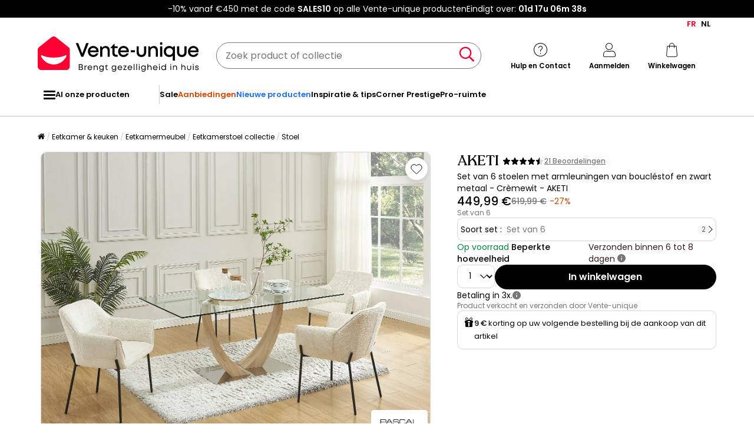

--- FILE ---
content_type: text/html; charset=utf-8
request_url: https://www.google.com/recaptcha/api2/anchor?ar=1&k=6LeKhU4pAAAAADKrUjV2u5pRv2dbHidBEDMej4b2&co=aHR0cHM6Ly9ubC52ZW50ZS11bmlxdWUuYmU6NDQz&hl=en&v=PoyoqOPhxBO7pBk68S4YbpHZ&size=invisible&anchor-ms=20000&execute-ms=30000&cb=c7gxn4xcynqi
body_size: 49716
content:
<!DOCTYPE HTML><html dir="ltr" lang="en"><head><meta http-equiv="Content-Type" content="text/html; charset=UTF-8">
<meta http-equiv="X-UA-Compatible" content="IE=edge">
<title>reCAPTCHA</title>
<style type="text/css">
/* cyrillic-ext */
@font-face {
  font-family: 'Roboto';
  font-style: normal;
  font-weight: 400;
  font-stretch: 100%;
  src: url(//fonts.gstatic.com/s/roboto/v48/KFO7CnqEu92Fr1ME7kSn66aGLdTylUAMa3GUBHMdazTgWw.woff2) format('woff2');
  unicode-range: U+0460-052F, U+1C80-1C8A, U+20B4, U+2DE0-2DFF, U+A640-A69F, U+FE2E-FE2F;
}
/* cyrillic */
@font-face {
  font-family: 'Roboto';
  font-style: normal;
  font-weight: 400;
  font-stretch: 100%;
  src: url(//fonts.gstatic.com/s/roboto/v48/KFO7CnqEu92Fr1ME7kSn66aGLdTylUAMa3iUBHMdazTgWw.woff2) format('woff2');
  unicode-range: U+0301, U+0400-045F, U+0490-0491, U+04B0-04B1, U+2116;
}
/* greek-ext */
@font-face {
  font-family: 'Roboto';
  font-style: normal;
  font-weight: 400;
  font-stretch: 100%;
  src: url(//fonts.gstatic.com/s/roboto/v48/KFO7CnqEu92Fr1ME7kSn66aGLdTylUAMa3CUBHMdazTgWw.woff2) format('woff2');
  unicode-range: U+1F00-1FFF;
}
/* greek */
@font-face {
  font-family: 'Roboto';
  font-style: normal;
  font-weight: 400;
  font-stretch: 100%;
  src: url(//fonts.gstatic.com/s/roboto/v48/KFO7CnqEu92Fr1ME7kSn66aGLdTylUAMa3-UBHMdazTgWw.woff2) format('woff2');
  unicode-range: U+0370-0377, U+037A-037F, U+0384-038A, U+038C, U+038E-03A1, U+03A3-03FF;
}
/* math */
@font-face {
  font-family: 'Roboto';
  font-style: normal;
  font-weight: 400;
  font-stretch: 100%;
  src: url(//fonts.gstatic.com/s/roboto/v48/KFO7CnqEu92Fr1ME7kSn66aGLdTylUAMawCUBHMdazTgWw.woff2) format('woff2');
  unicode-range: U+0302-0303, U+0305, U+0307-0308, U+0310, U+0312, U+0315, U+031A, U+0326-0327, U+032C, U+032F-0330, U+0332-0333, U+0338, U+033A, U+0346, U+034D, U+0391-03A1, U+03A3-03A9, U+03B1-03C9, U+03D1, U+03D5-03D6, U+03F0-03F1, U+03F4-03F5, U+2016-2017, U+2034-2038, U+203C, U+2040, U+2043, U+2047, U+2050, U+2057, U+205F, U+2070-2071, U+2074-208E, U+2090-209C, U+20D0-20DC, U+20E1, U+20E5-20EF, U+2100-2112, U+2114-2115, U+2117-2121, U+2123-214F, U+2190, U+2192, U+2194-21AE, U+21B0-21E5, U+21F1-21F2, U+21F4-2211, U+2213-2214, U+2216-22FF, U+2308-230B, U+2310, U+2319, U+231C-2321, U+2336-237A, U+237C, U+2395, U+239B-23B7, U+23D0, U+23DC-23E1, U+2474-2475, U+25AF, U+25B3, U+25B7, U+25BD, U+25C1, U+25CA, U+25CC, U+25FB, U+266D-266F, U+27C0-27FF, U+2900-2AFF, U+2B0E-2B11, U+2B30-2B4C, U+2BFE, U+3030, U+FF5B, U+FF5D, U+1D400-1D7FF, U+1EE00-1EEFF;
}
/* symbols */
@font-face {
  font-family: 'Roboto';
  font-style: normal;
  font-weight: 400;
  font-stretch: 100%;
  src: url(//fonts.gstatic.com/s/roboto/v48/KFO7CnqEu92Fr1ME7kSn66aGLdTylUAMaxKUBHMdazTgWw.woff2) format('woff2');
  unicode-range: U+0001-000C, U+000E-001F, U+007F-009F, U+20DD-20E0, U+20E2-20E4, U+2150-218F, U+2190, U+2192, U+2194-2199, U+21AF, U+21E6-21F0, U+21F3, U+2218-2219, U+2299, U+22C4-22C6, U+2300-243F, U+2440-244A, U+2460-24FF, U+25A0-27BF, U+2800-28FF, U+2921-2922, U+2981, U+29BF, U+29EB, U+2B00-2BFF, U+4DC0-4DFF, U+FFF9-FFFB, U+10140-1018E, U+10190-1019C, U+101A0, U+101D0-101FD, U+102E0-102FB, U+10E60-10E7E, U+1D2C0-1D2D3, U+1D2E0-1D37F, U+1F000-1F0FF, U+1F100-1F1AD, U+1F1E6-1F1FF, U+1F30D-1F30F, U+1F315, U+1F31C, U+1F31E, U+1F320-1F32C, U+1F336, U+1F378, U+1F37D, U+1F382, U+1F393-1F39F, U+1F3A7-1F3A8, U+1F3AC-1F3AF, U+1F3C2, U+1F3C4-1F3C6, U+1F3CA-1F3CE, U+1F3D4-1F3E0, U+1F3ED, U+1F3F1-1F3F3, U+1F3F5-1F3F7, U+1F408, U+1F415, U+1F41F, U+1F426, U+1F43F, U+1F441-1F442, U+1F444, U+1F446-1F449, U+1F44C-1F44E, U+1F453, U+1F46A, U+1F47D, U+1F4A3, U+1F4B0, U+1F4B3, U+1F4B9, U+1F4BB, U+1F4BF, U+1F4C8-1F4CB, U+1F4D6, U+1F4DA, U+1F4DF, U+1F4E3-1F4E6, U+1F4EA-1F4ED, U+1F4F7, U+1F4F9-1F4FB, U+1F4FD-1F4FE, U+1F503, U+1F507-1F50B, U+1F50D, U+1F512-1F513, U+1F53E-1F54A, U+1F54F-1F5FA, U+1F610, U+1F650-1F67F, U+1F687, U+1F68D, U+1F691, U+1F694, U+1F698, U+1F6AD, U+1F6B2, U+1F6B9-1F6BA, U+1F6BC, U+1F6C6-1F6CF, U+1F6D3-1F6D7, U+1F6E0-1F6EA, U+1F6F0-1F6F3, U+1F6F7-1F6FC, U+1F700-1F7FF, U+1F800-1F80B, U+1F810-1F847, U+1F850-1F859, U+1F860-1F887, U+1F890-1F8AD, U+1F8B0-1F8BB, U+1F8C0-1F8C1, U+1F900-1F90B, U+1F93B, U+1F946, U+1F984, U+1F996, U+1F9E9, U+1FA00-1FA6F, U+1FA70-1FA7C, U+1FA80-1FA89, U+1FA8F-1FAC6, U+1FACE-1FADC, U+1FADF-1FAE9, U+1FAF0-1FAF8, U+1FB00-1FBFF;
}
/* vietnamese */
@font-face {
  font-family: 'Roboto';
  font-style: normal;
  font-weight: 400;
  font-stretch: 100%;
  src: url(//fonts.gstatic.com/s/roboto/v48/KFO7CnqEu92Fr1ME7kSn66aGLdTylUAMa3OUBHMdazTgWw.woff2) format('woff2');
  unicode-range: U+0102-0103, U+0110-0111, U+0128-0129, U+0168-0169, U+01A0-01A1, U+01AF-01B0, U+0300-0301, U+0303-0304, U+0308-0309, U+0323, U+0329, U+1EA0-1EF9, U+20AB;
}
/* latin-ext */
@font-face {
  font-family: 'Roboto';
  font-style: normal;
  font-weight: 400;
  font-stretch: 100%;
  src: url(//fonts.gstatic.com/s/roboto/v48/KFO7CnqEu92Fr1ME7kSn66aGLdTylUAMa3KUBHMdazTgWw.woff2) format('woff2');
  unicode-range: U+0100-02BA, U+02BD-02C5, U+02C7-02CC, U+02CE-02D7, U+02DD-02FF, U+0304, U+0308, U+0329, U+1D00-1DBF, U+1E00-1E9F, U+1EF2-1EFF, U+2020, U+20A0-20AB, U+20AD-20C0, U+2113, U+2C60-2C7F, U+A720-A7FF;
}
/* latin */
@font-face {
  font-family: 'Roboto';
  font-style: normal;
  font-weight: 400;
  font-stretch: 100%;
  src: url(//fonts.gstatic.com/s/roboto/v48/KFO7CnqEu92Fr1ME7kSn66aGLdTylUAMa3yUBHMdazQ.woff2) format('woff2');
  unicode-range: U+0000-00FF, U+0131, U+0152-0153, U+02BB-02BC, U+02C6, U+02DA, U+02DC, U+0304, U+0308, U+0329, U+2000-206F, U+20AC, U+2122, U+2191, U+2193, U+2212, U+2215, U+FEFF, U+FFFD;
}
/* cyrillic-ext */
@font-face {
  font-family: 'Roboto';
  font-style: normal;
  font-weight: 500;
  font-stretch: 100%;
  src: url(//fonts.gstatic.com/s/roboto/v48/KFO7CnqEu92Fr1ME7kSn66aGLdTylUAMa3GUBHMdazTgWw.woff2) format('woff2');
  unicode-range: U+0460-052F, U+1C80-1C8A, U+20B4, U+2DE0-2DFF, U+A640-A69F, U+FE2E-FE2F;
}
/* cyrillic */
@font-face {
  font-family: 'Roboto';
  font-style: normal;
  font-weight: 500;
  font-stretch: 100%;
  src: url(//fonts.gstatic.com/s/roboto/v48/KFO7CnqEu92Fr1ME7kSn66aGLdTylUAMa3iUBHMdazTgWw.woff2) format('woff2');
  unicode-range: U+0301, U+0400-045F, U+0490-0491, U+04B0-04B1, U+2116;
}
/* greek-ext */
@font-face {
  font-family: 'Roboto';
  font-style: normal;
  font-weight: 500;
  font-stretch: 100%;
  src: url(//fonts.gstatic.com/s/roboto/v48/KFO7CnqEu92Fr1ME7kSn66aGLdTylUAMa3CUBHMdazTgWw.woff2) format('woff2');
  unicode-range: U+1F00-1FFF;
}
/* greek */
@font-face {
  font-family: 'Roboto';
  font-style: normal;
  font-weight: 500;
  font-stretch: 100%;
  src: url(//fonts.gstatic.com/s/roboto/v48/KFO7CnqEu92Fr1ME7kSn66aGLdTylUAMa3-UBHMdazTgWw.woff2) format('woff2');
  unicode-range: U+0370-0377, U+037A-037F, U+0384-038A, U+038C, U+038E-03A1, U+03A3-03FF;
}
/* math */
@font-face {
  font-family: 'Roboto';
  font-style: normal;
  font-weight: 500;
  font-stretch: 100%;
  src: url(//fonts.gstatic.com/s/roboto/v48/KFO7CnqEu92Fr1ME7kSn66aGLdTylUAMawCUBHMdazTgWw.woff2) format('woff2');
  unicode-range: U+0302-0303, U+0305, U+0307-0308, U+0310, U+0312, U+0315, U+031A, U+0326-0327, U+032C, U+032F-0330, U+0332-0333, U+0338, U+033A, U+0346, U+034D, U+0391-03A1, U+03A3-03A9, U+03B1-03C9, U+03D1, U+03D5-03D6, U+03F0-03F1, U+03F4-03F5, U+2016-2017, U+2034-2038, U+203C, U+2040, U+2043, U+2047, U+2050, U+2057, U+205F, U+2070-2071, U+2074-208E, U+2090-209C, U+20D0-20DC, U+20E1, U+20E5-20EF, U+2100-2112, U+2114-2115, U+2117-2121, U+2123-214F, U+2190, U+2192, U+2194-21AE, U+21B0-21E5, U+21F1-21F2, U+21F4-2211, U+2213-2214, U+2216-22FF, U+2308-230B, U+2310, U+2319, U+231C-2321, U+2336-237A, U+237C, U+2395, U+239B-23B7, U+23D0, U+23DC-23E1, U+2474-2475, U+25AF, U+25B3, U+25B7, U+25BD, U+25C1, U+25CA, U+25CC, U+25FB, U+266D-266F, U+27C0-27FF, U+2900-2AFF, U+2B0E-2B11, U+2B30-2B4C, U+2BFE, U+3030, U+FF5B, U+FF5D, U+1D400-1D7FF, U+1EE00-1EEFF;
}
/* symbols */
@font-face {
  font-family: 'Roboto';
  font-style: normal;
  font-weight: 500;
  font-stretch: 100%;
  src: url(//fonts.gstatic.com/s/roboto/v48/KFO7CnqEu92Fr1ME7kSn66aGLdTylUAMaxKUBHMdazTgWw.woff2) format('woff2');
  unicode-range: U+0001-000C, U+000E-001F, U+007F-009F, U+20DD-20E0, U+20E2-20E4, U+2150-218F, U+2190, U+2192, U+2194-2199, U+21AF, U+21E6-21F0, U+21F3, U+2218-2219, U+2299, U+22C4-22C6, U+2300-243F, U+2440-244A, U+2460-24FF, U+25A0-27BF, U+2800-28FF, U+2921-2922, U+2981, U+29BF, U+29EB, U+2B00-2BFF, U+4DC0-4DFF, U+FFF9-FFFB, U+10140-1018E, U+10190-1019C, U+101A0, U+101D0-101FD, U+102E0-102FB, U+10E60-10E7E, U+1D2C0-1D2D3, U+1D2E0-1D37F, U+1F000-1F0FF, U+1F100-1F1AD, U+1F1E6-1F1FF, U+1F30D-1F30F, U+1F315, U+1F31C, U+1F31E, U+1F320-1F32C, U+1F336, U+1F378, U+1F37D, U+1F382, U+1F393-1F39F, U+1F3A7-1F3A8, U+1F3AC-1F3AF, U+1F3C2, U+1F3C4-1F3C6, U+1F3CA-1F3CE, U+1F3D4-1F3E0, U+1F3ED, U+1F3F1-1F3F3, U+1F3F5-1F3F7, U+1F408, U+1F415, U+1F41F, U+1F426, U+1F43F, U+1F441-1F442, U+1F444, U+1F446-1F449, U+1F44C-1F44E, U+1F453, U+1F46A, U+1F47D, U+1F4A3, U+1F4B0, U+1F4B3, U+1F4B9, U+1F4BB, U+1F4BF, U+1F4C8-1F4CB, U+1F4D6, U+1F4DA, U+1F4DF, U+1F4E3-1F4E6, U+1F4EA-1F4ED, U+1F4F7, U+1F4F9-1F4FB, U+1F4FD-1F4FE, U+1F503, U+1F507-1F50B, U+1F50D, U+1F512-1F513, U+1F53E-1F54A, U+1F54F-1F5FA, U+1F610, U+1F650-1F67F, U+1F687, U+1F68D, U+1F691, U+1F694, U+1F698, U+1F6AD, U+1F6B2, U+1F6B9-1F6BA, U+1F6BC, U+1F6C6-1F6CF, U+1F6D3-1F6D7, U+1F6E0-1F6EA, U+1F6F0-1F6F3, U+1F6F7-1F6FC, U+1F700-1F7FF, U+1F800-1F80B, U+1F810-1F847, U+1F850-1F859, U+1F860-1F887, U+1F890-1F8AD, U+1F8B0-1F8BB, U+1F8C0-1F8C1, U+1F900-1F90B, U+1F93B, U+1F946, U+1F984, U+1F996, U+1F9E9, U+1FA00-1FA6F, U+1FA70-1FA7C, U+1FA80-1FA89, U+1FA8F-1FAC6, U+1FACE-1FADC, U+1FADF-1FAE9, U+1FAF0-1FAF8, U+1FB00-1FBFF;
}
/* vietnamese */
@font-face {
  font-family: 'Roboto';
  font-style: normal;
  font-weight: 500;
  font-stretch: 100%;
  src: url(//fonts.gstatic.com/s/roboto/v48/KFO7CnqEu92Fr1ME7kSn66aGLdTylUAMa3OUBHMdazTgWw.woff2) format('woff2');
  unicode-range: U+0102-0103, U+0110-0111, U+0128-0129, U+0168-0169, U+01A0-01A1, U+01AF-01B0, U+0300-0301, U+0303-0304, U+0308-0309, U+0323, U+0329, U+1EA0-1EF9, U+20AB;
}
/* latin-ext */
@font-face {
  font-family: 'Roboto';
  font-style: normal;
  font-weight: 500;
  font-stretch: 100%;
  src: url(//fonts.gstatic.com/s/roboto/v48/KFO7CnqEu92Fr1ME7kSn66aGLdTylUAMa3KUBHMdazTgWw.woff2) format('woff2');
  unicode-range: U+0100-02BA, U+02BD-02C5, U+02C7-02CC, U+02CE-02D7, U+02DD-02FF, U+0304, U+0308, U+0329, U+1D00-1DBF, U+1E00-1E9F, U+1EF2-1EFF, U+2020, U+20A0-20AB, U+20AD-20C0, U+2113, U+2C60-2C7F, U+A720-A7FF;
}
/* latin */
@font-face {
  font-family: 'Roboto';
  font-style: normal;
  font-weight: 500;
  font-stretch: 100%;
  src: url(//fonts.gstatic.com/s/roboto/v48/KFO7CnqEu92Fr1ME7kSn66aGLdTylUAMa3yUBHMdazQ.woff2) format('woff2');
  unicode-range: U+0000-00FF, U+0131, U+0152-0153, U+02BB-02BC, U+02C6, U+02DA, U+02DC, U+0304, U+0308, U+0329, U+2000-206F, U+20AC, U+2122, U+2191, U+2193, U+2212, U+2215, U+FEFF, U+FFFD;
}
/* cyrillic-ext */
@font-face {
  font-family: 'Roboto';
  font-style: normal;
  font-weight: 900;
  font-stretch: 100%;
  src: url(//fonts.gstatic.com/s/roboto/v48/KFO7CnqEu92Fr1ME7kSn66aGLdTylUAMa3GUBHMdazTgWw.woff2) format('woff2');
  unicode-range: U+0460-052F, U+1C80-1C8A, U+20B4, U+2DE0-2DFF, U+A640-A69F, U+FE2E-FE2F;
}
/* cyrillic */
@font-face {
  font-family: 'Roboto';
  font-style: normal;
  font-weight: 900;
  font-stretch: 100%;
  src: url(//fonts.gstatic.com/s/roboto/v48/KFO7CnqEu92Fr1ME7kSn66aGLdTylUAMa3iUBHMdazTgWw.woff2) format('woff2');
  unicode-range: U+0301, U+0400-045F, U+0490-0491, U+04B0-04B1, U+2116;
}
/* greek-ext */
@font-face {
  font-family: 'Roboto';
  font-style: normal;
  font-weight: 900;
  font-stretch: 100%;
  src: url(//fonts.gstatic.com/s/roboto/v48/KFO7CnqEu92Fr1ME7kSn66aGLdTylUAMa3CUBHMdazTgWw.woff2) format('woff2');
  unicode-range: U+1F00-1FFF;
}
/* greek */
@font-face {
  font-family: 'Roboto';
  font-style: normal;
  font-weight: 900;
  font-stretch: 100%;
  src: url(//fonts.gstatic.com/s/roboto/v48/KFO7CnqEu92Fr1ME7kSn66aGLdTylUAMa3-UBHMdazTgWw.woff2) format('woff2');
  unicode-range: U+0370-0377, U+037A-037F, U+0384-038A, U+038C, U+038E-03A1, U+03A3-03FF;
}
/* math */
@font-face {
  font-family: 'Roboto';
  font-style: normal;
  font-weight: 900;
  font-stretch: 100%;
  src: url(//fonts.gstatic.com/s/roboto/v48/KFO7CnqEu92Fr1ME7kSn66aGLdTylUAMawCUBHMdazTgWw.woff2) format('woff2');
  unicode-range: U+0302-0303, U+0305, U+0307-0308, U+0310, U+0312, U+0315, U+031A, U+0326-0327, U+032C, U+032F-0330, U+0332-0333, U+0338, U+033A, U+0346, U+034D, U+0391-03A1, U+03A3-03A9, U+03B1-03C9, U+03D1, U+03D5-03D6, U+03F0-03F1, U+03F4-03F5, U+2016-2017, U+2034-2038, U+203C, U+2040, U+2043, U+2047, U+2050, U+2057, U+205F, U+2070-2071, U+2074-208E, U+2090-209C, U+20D0-20DC, U+20E1, U+20E5-20EF, U+2100-2112, U+2114-2115, U+2117-2121, U+2123-214F, U+2190, U+2192, U+2194-21AE, U+21B0-21E5, U+21F1-21F2, U+21F4-2211, U+2213-2214, U+2216-22FF, U+2308-230B, U+2310, U+2319, U+231C-2321, U+2336-237A, U+237C, U+2395, U+239B-23B7, U+23D0, U+23DC-23E1, U+2474-2475, U+25AF, U+25B3, U+25B7, U+25BD, U+25C1, U+25CA, U+25CC, U+25FB, U+266D-266F, U+27C0-27FF, U+2900-2AFF, U+2B0E-2B11, U+2B30-2B4C, U+2BFE, U+3030, U+FF5B, U+FF5D, U+1D400-1D7FF, U+1EE00-1EEFF;
}
/* symbols */
@font-face {
  font-family: 'Roboto';
  font-style: normal;
  font-weight: 900;
  font-stretch: 100%;
  src: url(//fonts.gstatic.com/s/roboto/v48/KFO7CnqEu92Fr1ME7kSn66aGLdTylUAMaxKUBHMdazTgWw.woff2) format('woff2');
  unicode-range: U+0001-000C, U+000E-001F, U+007F-009F, U+20DD-20E0, U+20E2-20E4, U+2150-218F, U+2190, U+2192, U+2194-2199, U+21AF, U+21E6-21F0, U+21F3, U+2218-2219, U+2299, U+22C4-22C6, U+2300-243F, U+2440-244A, U+2460-24FF, U+25A0-27BF, U+2800-28FF, U+2921-2922, U+2981, U+29BF, U+29EB, U+2B00-2BFF, U+4DC0-4DFF, U+FFF9-FFFB, U+10140-1018E, U+10190-1019C, U+101A0, U+101D0-101FD, U+102E0-102FB, U+10E60-10E7E, U+1D2C0-1D2D3, U+1D2E0-1D37F, U+1F000-1F0FF, U+1F100-1F1AD, U+1F1E6-1F1FF, U+1F30D-1F30F, U+1F315, U+1F31C, U+1F31E, U+1F320-1F32C, U+1F336, U+1F378, U+1F37D, U+1F382, U+1F393-1F39F, U+1F3A7-1F3A8, U+1F3AC-1F3AF, U+1F3C2, U+1F3C4-1F3C6, U+1F3CA-1F3CE, U+1F3D4-1F3E0, U+1F3ED, U+1F3F1-1F3F3, U+1F3F5-1F3F7, U+1F408, U+1F415, U+1F41F, U+1F426, U+1F43F, U+1F441-1F442, U+1F444, U+1F446-1F449, U+1F44C-1F44E, U+1F453, U+1F46A, U+1F47D, U+1F4A3, U+1F4B0, U+1F4B3, U+1F4B9, U+1F4BB, U+1F4BF, U+1F4C8-1F4CB, U+1F4D6, U+1F4DA, U+1F4DF, U+1F4E3-1F4E6, U+1F4EA-1F4ED, U+1F4F7, U+1F4F9-1F4FB, U+1F4FD-1F4FE, U+1F503, U+1F507-1F50B, U+1F50D, U+1F512-1F513, U+1F53E-1F54A, U+1F54F-1F5FA, U+1F610, U+1F650-1F67F, U+1F687, U+1F68D, U+1F691, U+1F694, U+1F698, U+1F6AD, U+1F6B2, U+1F6B9-1F6BA, U+1F6BC, U+1F6C6-1F6CF, U+1F6D3-1F6D7, U+1F6E0-1F6EA, U+1F6F0-1F6F3, U+1F6F7-1F6FC, U+1F700-1F7FF, U+1F800-1F80B, U+1F810-1F847, U+1F850-1F859, U+1F860-1F887, U+1F890-1F8AD, U+1F8B0-1F8BB, U+1F8C0-1F8C1, U+1F900-1F90B, U+1F93B, U+1F946, U+1F984, U+1F996, U+1F9E9, U+1FA00-1FA6F, U+1FA70-1FA7C, U+1FA80-1FA89, U+1FA8F-1FAC6, U+1FACE-1FADC, U+1FADF-1FAE9, U+1FAF0-1FAF8, U+1FB00-1FBFF;
}
/* vietnamese */
@font-face {
  font-family: 'Roboto';
  font-style: normal;
  font-weight: 900;
  font-stretch: 100%;
  src: url(//fonts.gstatic.com/s/roboto/v48/KFO7CnqEu92Fr1ME7kSn66aGLdTylUAMa3OUBHMdazTgWw.woff2) format('woff2');
  unicode-range: U+0102-0103, U+0110-0111, U+0128-0129, U+0168-0169, U+01A0-01A1, U+01AF-01B0, U+0300-0301, U+0303-0304, U+0308-0309, U+0323, U+0329, U+1EA0-1EF9, U+20AB;
}
/* latin-ext */
@font-face {
  font-family: 'Roboto';
  font-style: normal;
  font-weight: 900;
  font-stretch: 100%;
  src: url(//fonts.gstatic.com/s/roboto/v48/KFO7CnqEu92Fr1ME7kSn66aGLdTylUAMa3KUBHMdazTgWw.woff2) format('woff2');
  unicode-range: U+0100-02BA, U+02BD-02C5, U+02C7-02CC, U+02CE-02D7, U+02DD-02FF, U+0304, U+0308, U+0329, U+1D00-1DBF, U+1E00-1E9F, U+1EF2-1EFF, U+2020, U+20A0-20AB, U+20AD-20C0, U+2113, U+2C60-2C7F, U+A720-A7FF;
}
/* latin */
@font-face {
  font-family: 'Roboto';
  font-style: normal;
  font-weight: 900;
  font-stretch: 100%;
  src: url(//fonts.gstatic.com/s/roboto/v48/KFO7CnqEu92Fr1ME7kSn66aGLdTylUAMa3yUBHMdazQ.woff2) format('woff2');
  unicode-range: U+0000-00FF, U+0131, U+0152-0153, U+02BB-02BC, U+02C6, U+02DA, U+02DC, U+0304, U+0308, U+0329, U+2000-206F, U+20AC, U+2122, U+2191, U+2193, U+2212, U+2215, U+FEFF, U+FFFD;
}

</style>
<link rel="stylesheet" type="text/css" href="https://www.gstatic.com/recaptcha/releases/PoyoqOPhxBO7pBk68S4YbpHZ/styles__ltr.css">
<script nonce="bG1YppffYZHF0dKoQYRIZQ" type="text/javascript">window['__recaptcha_api'] = 'https://www.google.com/recaptcha/api2/';</script>
<script type="text/javascript" src="https://www.gstatic.com/recaptcha/releases/PoyoqOPhxBO7pBk68S4YbpHZ/recaptcha__en.js" nonce="bG1YppffYZHF0dKoQYRIZQ">
      
    </script></head>
<body><div id="rc-anchor-alert" class="rc-anchor-alert"></div>
<input type="hidden" id="recaptcha-token" value="[base64]">
<script type="text/javascript" nonce="bG1YppffYZHF0dKoQYRIZQ">
      recaptcha.anchor.Main.init("[\x22ainput\x22,[\x22bgdata\x22,\x22\x22,\[base64]/[base64]/UltIKytdPWE6KGE8MjA0OD9SW0grK109YT4+NnwxOTI6KChhJjY0NTEyKT09NTUyOTYmJnErMTxoLmxlbmd0aCYmKGguY2hhckNvZGVBdChxKzEpJjY0NTEyKT09NTYzMjA/[base64]/MjU1OlI/[base64]/[base64]/[base64]/[base64]/[base64]/[base64]/[base64]/[base64]/[base64]/[base64]\x22,\[base64]\\u003d\x22,\[base64]/DnxnDmcKLwoAawoFuwqbCn0QYRGvCocKVwo7DpsKww4XClTo8FkYew4Uaw5bCo018HWPCoUHDl8OCw4rDmCDCgMOmMXDCjMKtZhXDl8O3w4EHZsOfw4PCnFPDscOdMsKQdMO1wpvDkUfCqMKmXsOdw4jDrBdfw4Z/bMOUwrHDn1ovwpcSwrjCjk7DhDwEw6bConfDkT0cDsKgMQPCuXt1O8KZH0sSGMKOLcKkVgfChwXDl8OTdlJGw7lRwpUHF8KBw6nCtMKNbG/[base64]/CvVDCn3bCsMOqFwfCqMK0e0/Du8OFPsKTR8KiIMOkwpLDph/DuMOiwq0UDMKuRMOPB0orUsO4w5HClsKuw6AXwrvDtyfClsO8BDfDkcKaU0NswoPDh8KYwqoRwprCgj7CicO6w79IwqTCs8K8P8KUw6shdmMxFX3DpMKRBcKCwpfCrmjDjcK6wqHCo8K3wr7DmzUqED7CjAbCtnMYCjp7wrIjaMKnCVlnw7fCuBnDk3/[base64]/Dj8KCw5gMKsO1w6d8wqXDksOtHMKCwqcpW1TCoznCmsOLwqTDjQsLwp5HWcOQwovCmsKMesO9wpJOw4zCmGkfLRonOFoeEHvDpcOzwpxRaFjDicORbw7Cv1ZkwoTDqsKlwrDDrcKcSCBMJl5Wb3oYRn3DjMO5eSkpwoXDuzvCqsOaK1V/w68jwqlwwqDCqcKrw7d6agVTN8OaOR0Aw6UzS8KZDDLCnsOSw7FUwpPDrMOpRcKUwpLDsk3CmiVVwqPDksOrw6nDlg/DjsOjwpfCicOMCcOnZsKGSsKAwqHDmcOhL8K/w4HDlMO7wrwcaCDCu2bDtElFw49qAcOLwpB1FsOew6YfWMKvLsK3wpouw5xKYhXCmsOpTB/DjQPClwLCl8K7IcOywog4wpnDjClMEj8Mw4Bdwq48M8KBVnHDgSJ8ZW/DusKdwpVjQMKnY8Kyw5pFQcOMw4VeIy02wrTDr8KuAkXDlsOswo3DqsKnUTNNw6B9IitENTHDihk8c3ViwoDDuRMFeGh4WMObwrzDrMOZwq3Cu0xiIBbCuMKkdcKzM8O/[base64]/Di8OJGzgQeRIjw7gTUsKdw6TDvDgVw5XCjQkiYRPDkMObw6rCisOMwqo7wofDuwRzwqvCs8OEO8KBwo4/wo/DqBXDi8OwODtfEMKjwos2Y0knw6IpF2YEGMOIF8OLw7TDucOTJjkRHWoSCsKew6dAwoZZGB7CuTUHw5bDmn8Mw4k5w6DCtFMyQVfCvsOcw5x4OcOewojDs13DrsOBwpnDicORYcOyw4DCgkwWwrxsYcKfw4/[base64]/DkcKHdGd/[base64]/[base64]/w7nDgAjDsmwsVShXBU5zworDqUfDny7DmMOFDkHDqD/[base64]/CkxPCiUDCkBbDmMOGw50yw7VTw6dpMhnCtlXDqjfDpcOQQiQcbcOJX34ZQ0LDvjg/EyvCkFtBHMKvwqISGwoqTSzDt8OCN2BHworDpyLDscKvw5EzCmbDj8ORGynDtSAeS8KaSDARw4DDiUvDu8Kzw4tMw5kTJcO/YHDCrMOtwrhsQEbDosKIclbDt8KSW8OiwoPCjg14wojCml5Nw4IxCMOhHWDCnwrDlVHCtcKAFsO2wqkqf8KcOsKDIsO1J8KkbmnCpDd1BsK7RMKEdxckwq7CuMOwwp0vKcOibFDDi8OKw7nCgXcfUcKnwoZqwo1/w6zClEMwMsKuwotIP8Ohw7sNf1BXw6zDmsKdDcKSwoPDjMKSKMKPGQjDhMOZwpMSw4DDvcK+wqjDksK7RMO9Fwg6w4AxSMKAbMO1ZQRCwrcWNR/[base64]/DlQAlw5LCg8OJMg8BGcK5wqbCtXswwol/XMOpwpwrTW3CvlvDgsOMbsKEdBMqCMKyw712woDChltPIG5GJSBKw7fCumsUwoERwrpvP0jDksKEwofCjBoJOcKAAcK9wrVrNVRowos/[base64]/[base64]/DhDbCrVDDiMKJbX3DjUDDp3lgwpPCnsKww6IqwprCjsKJCcKTwojCucKjwrtYWsKsw4nDhzXDlGTDlSPDhD/DjcOuW8K/wqjDhMONwo3Dr8Obw6XDhWPCqcOGCcOFdATCvcOQKcKcw6QvLWxWAcORTcKETVElXVzCn8KAwq/[base64]/fixoay3DhcKgPQ3CtsKSw5jCm0Btw5HCiEvDg8K/w6vCq2bCqGoGOAA5wpHDrkDCuDlFV8OQwp99Gj/DkEwLT8KOw6rDk0l5wpLClsOXZxvCkW3DgcKkZsOcTWXDisOrDRI7V3ZZcm0Aw5PCrw/CmjZdw7HDsBHCgV0iBMKcwr/Dg0nDt1I2w5jDpMOzFwnCnMOYc8OHI1FkXDXDuFFBwqIGw6fDnSjDmRMCwpnDnMKiMsKAHsKlw5nDpMK9w7taHMOUJsKXLy/Cpl3Dn10yUw7ChsOewq4AWl1nw6TDgksTcw7Cl0UdGMKTfnhbwpnCp3LCo0cNw7p4wpVyOjHDmsKzGVZbFWUBw4/DvxgswqHDksOjAj/[base64]/AsKOICfClMO/w7DDujnDnkEHe2dCHcKnSsOkwpHCvCgcSHrCtsOpMcOzQlxJLAV/w5vDjEwrP3sCw4zDh8Omw59ZwoDDk2M6QVpSw6jDnTdFwqbDiMOvwo8jw6cLc2fCisO3WsOuw4soKMKKw6VndTPDjsOEYsKnYcOHZTHCt3fCmgjDgUjCo8K4JsOtK8OTIEzDunrDhA3DicOMwr/DssKbw5g8dcOhw5ZlNQfDsnXCgn3DnErCtVYsa0DCksOKw5/[base64]/w5gWWGojwpopwojCnV7CtU7DhWUvQ8KVQsOQw5wDX8K5w5h+FhXDozEywqzDkynDnmNLRBDDo8OkEcOxGMOEw5oYw7w1Z8OABDhbwpzDu8Ogw6PCs8OaDGk4MMOeYMKJw63DlsOOOcKPPsKPwoJlBcOWd8OOQsOSY8OXSMOnw5vCtjpjw6JPf8KDLFIoIMOYw5/DhyLDqzZZw4/Dkl3ChMKLw4vDrjDCkMONw4bDjMKGe8KZN3LCocOED8KYGwBhVGhtYArDjmpHw4vDolLCuVbCtsOXJcORKkQcIUzDgcKsw658J2LCt8KmwrXDrMO7wpkpIsKRw4BTVcKBbcOEfcO1w6PDvcKMBlzCixZfPVcTwpkOZ8OnASZ5RMOiwonCgcOywqd/HsO8w7LDl28JwprDv8K/w47DvcKow7NWw4HCi3zDgTjCl8K6wojCtsOBwr3CjcOHw5bCtsOFRGAsIcKOw5VOwqokSG/DlnzCpsKCwpzDhsOVbcOGwpPCmcKFHkI0ETYZS8KYa8O8woXDmGrCi0Ivwp/CmsKHwoDDiizDoFfDixvCrHHDuGYPwqEZwqUQw4l2wpzDgAZPw6N4w67CjsONBsK5w5EAUMKuw7HDmHjCjUVmUF55ecOEeW/Dm8K/[base64]/CjsK4NkzCuHYVdsOuKMK7w74GaV/DlAgOwo3ChjNUwrPDpT43UcK3YMOyPl7DqsO+wqbDhX/Dn3suWMO6w43Do8ObNRrCssOPGcOnw6YFQ3zDhmQPw7/Di3IAw4hiw7YFwofCrsOjw7vCvA86wobDsisUO8OPIwxnfsO+Hk16woAaw4wVLzPDtnTCiMOgw4Row7bDisOjw7tZw655w7lgwqHDs8O4ZsO/[base64]/w4jDkB1jOC8ew77ClMKdMHFzworDpkIvwpwbw7rCkiXCmgnCihbCmsOxFcK0wqB/woAPwqs9ZcOMw7bCn20bMcOWNDjCkHrDqsO7LAbDvAVOR25+X8KEDExYwpUEwqDCtXJdw7/CosKtw7jDlHQ7BMK4w4/DnMObw6oEwoM/[base64]/Cn8OHJxzCncOCw4QNKz4Aw6omSCtVwodLccOcw5fDscKjYlIfFgTCgMKuwp7DjnLCncKZU8KjAj3Dr8KsK1HCtUxqFikqZ8OVwrHDjcKNwpzDoxcyK8KxKHrCpDIIw5Bbw6bCt8KMFBUvNcKZYMOSXQjDpD/DgcO7PSgtWAIuwoLDnh/DrHTClEvDo8KmZcO+KcKCwr/DvMOGNDw1worCt8OISjozw43DqMOWwrvDjcOiXcKXRXdsw4Uuw7QjwofCgsOPw58AB2/CocK9w6J4VXAcwrcdAcKJTjPCglh/UVVUw65kacOLRsKdw4oMw4ZTKsKRXmpHw7Z8w4rDuMOtXnddw5bCnMK3wobCqcONN3vCrXgsw5rDkUQIY8OSTg4/UVXDhg7CoTNcw74aEWNrwr5TS8OUXSZAw4TDmnfDiMKxwp94woHDvcOewrLCgmU/NsKYwr7CiMK/bcKeLxvCgTTDg2nCvsOkc8K1w6sxwp7DgD9NwpxFwqTCmWY4w7jDpWXCrcOKwq/DoMOsHsKfaj1Aw5fCu2c6CMK9w4ovwrxGwp9mDwh0ccKDw7ZLHAxjw457w5XDh3Fvc8OpZiBUGHLCvXHDiRF6woFQw6bDt8OMIcKqfFUPccO8BsKyw6UFwpV/Dz7Dqyd+J8KQQGbCnGHDjMOBwo0fc8KbdMOew5lowpVjw6vDoi9Sw5Ynwo9OQcOkD3kKw5HCncK5NRHDh8Obw7Zqwrp6w5gHbXPDl2vCs2vDrlgCaQImfsOiCsOPw6wUCEbDicK9w5DDt8K/KXnDj3PCp8KwCcKABhXDmsK6wpgpwrohw7DCizcBwq/CkE7CtsK8wrQxKjdGwqk2w6PDl8OtYBbDqy7CqcKtV8KfWnMEw7TDuBHChXEKXMOXwr1IWMOjJ2IiwrpPdsOoZMOoJsO/LhE8wpJ2w7bDvcOWwrXCmMOowo9GwofDn8KJQsOXOcOKK3rCpGjDj2DCpCgowpHCi8Oyw5MAw7LCg8KkMsOQwoRbw6nCs8Kgw5jDsMKKwpTDpH/CjAzDsXpYCMK5E8OEWCB9wqhUwqlPwqHCvsOaJibDmkd5MsKhGxzDlTBfH8OawqnCgcO6woLCsMO/DQfDicKPw4Egw6jDvUHDphspwqfDi20/wrnDnMOeWsKWw4nDlsKSFWkxwpHCiEgJNsObwpspTMOCw7FPcFlKDsODe8KJTEzDmgtkwoRRw6LDosKWwq5dTMO5w4bCi8KYwrzDn3bDsXBEwq7CvsKRwrXDvcOeQsKZwoImAnZXKcOcw6LCnx8GIB3CqMO7RVV6wq/DqRtDwqRabMK0P8KPOcODThIBMsOKw4DChWYww5QpNsKBwpwdeF7CjMOjwqPCr8OGP8OhX3rDugJ0wpUBw4pFGRHCgsKjGMOdw5wofcK3TEPCscOkwp3CjwwEw495R8Knw65HacKpbmpcwr4DwpzCk8KEw4xLwqgLw6EIV0/[base64]/DqGfDngkuwqgIBj/[base64]/wrtxTcKcP8K7AXsEbhI5wrzCr1kkwrvCv2bDqEnDo8KXDkTDhE0FG8OLw4ktw6MaXsKiChQ2FcO9MsKJw4d3w7kgJVtXUsKmw4fCkcOZfMKRAi3DucKfLcKzw47DjcOXw4NLw6/[base64]/[base64]/[base64]/Ckzx6Z3vClMKvM8OeGnPDunvDhT8Aw53CsmZNeMK1wrdsDzLDtcOQwqvDmMOKw4jChMOIUcKaPMKeTcOrRMKXwrFEQsKHWRYuwpLDsHXDtMKXasKRw5gcY8Ona8O/w6tWw50rwoXDh8K3aiTDuDDCn0NVwozCtQjCgMOBW8Kbwpc7c8KePwRfw44MVsOKJi44eBpNwpXCicO9w5fDs3ZxQMK+wpsQNE7DtUMVXsOMYMOWw4hrwpN5w4JhwpTDjMKTLMOXX8Kswo7DpkzDhXs6wo7CocKpA8OKccO6W8K5Z8OhAsKlacO/CxRFd8OHJDhlCwA+wq59LcO+w5fCvsO7wpvCn0rDkWjDvsO2fMKnYndawr84FDkuJMKSwrktOMOmw5vClcOIKn8Pa8KSwq3Cm20sw5jCmgvDpB8Ow6Q0HgMIwp7Dly9OI0DCrwl+w7TCuCvCi0g7w7NuS8Ohw4nDvkLCl8Kxw5IUwpDCskYNwqx/X8OBUsKiasKhBVjDogRsCX8eMcO0Amwaw57CkE3DtMK2w5/DscKzVBkhw79ww6N+Rl9Ww7TDhA/ChMKRHmjCoy3Cj03Cu8KNPVJ9HUccwpbCh8OqOsKhwrzCj8KDK8KwXMOKXBfCnMOjPh/[base64]/RsKyRcKgXMOJwpjDsm1owrpkw7jCmjw5SMKfN8KIfDDDpFoXCMK6wqrDgMOXAy0GflDCq0DCg0DCrEwBGMO+bsOAXzLCiHnDmiDDiCLDicOrasOHwo3CvMO9wo5xMCfCjsKCDsOpwr/CssKwNsKnRChTOFXDscOyF8O6Ck8Pw5N8w7XDmwk0w4rClsKRwrInwpgTVH0sEyZOw5RJwqHDsnAbQ8Ouw6/[base64]/CiBQlKCc1w4LDhWTCiTV/[base64]/WSdwYzHDu0LCgivCvcObwrvCmsKcPsKeBl9gwoLDhygKQMKkw4zCqmF3MAHCv1NCwqt7IMKNKArDqcO4VMK3RhFaVVArEsOmVCvCl8OawrQSP11lwpjDvx8ZwqPDpsKJExkMajRow6FUwp7CicOvw4HCqjbDlcONVcO/wqvCsH7Do3TDhFhjfcO1S3LDtsKwbcOewqVbwqXCtj7ClcKmwoRHw59/wrzCr2NnV8KeE2hgwppXw58AwovCnSITPMKyw4xPwp/DmcOAwp/CuTMlE1fDi8KQwo0Aw7LCiglJUsOlRsKpw5lcw7pCJVfDvMO/wrLCvDhvw5LDgXJsw43CkH0MwrXCmlwTwp5tcBDCqFnCgcK1wp/Cm8KWwpZSw57Cm8Khf0LCv8KrXsK/wrJZwo0hw6XCswcTwpgmwrPDqmpiw4HDosO7woYdXAjDmlUjw6jCtGXDvXTCrMORNMKCcMKbwoHDoMK5wojCk8KfFMKVwpDDrsKdw4JBw4FzRiklSlYUWcOzWz/[base64]/DmMKywpZswpcSw5Idwq7DgMKlMik8w4Frw7jCh03DqMO9MsOHIsO6wpjDhcKkcXAKwpBVbi0tDsKnwoPCpQTDtcK/wqo8dcKvFlkbw5rDvFLDhm3CqkLCo8O+wp8/[base64]/CijFxw6XDpmx+eFkqZMKqw51PHcOaJ8OVNcO6H8OaF0oHwos5AQvDhMK6wovDg0DDqnAYw6ICOMOTPsOJwqLDpmEYVcOWw6/DrzROw4DDlMOzwqREwpbDlsKXLmrCn8OlHSB/[base64]/[base64]/ClG8dCMOAw5ByC8OJMktmUEoaw5o8wq5dw6zDksKrBcKFw6rCmcO2HRs1FQnDlcOxwpB1w5JmwpbChxzDncK1wptywqDCvz7CgcOJFxIHCX3DmcK2QSUKw5fDvQzCg8Kcw6FkLgIFwq8jLcO/b8Oaw5YiwrQRGMKhw6DCnsOJKMKwwr02JCTDrityGMKBcj7CtmM9wpnCiHlUw41TJ8KyXUbCoyLDlsOuSk3CqloMw4ZSccKYB8Kgfk4tR1LCvU3CmcKXT1rCvUPDpH1rAMKCw6k2w4fCucKRSBNFAFUoBcKkw77DnsOSwobDhFdgw5hzVy7CjcOqHiPDn8O/w7VKN8KlwofCpCYMZcKsIHXDvhPCm8K7eG1Kw5lbH1vDmiJXwqfCpyvDnkhXw5osw7DDgCElFcOGDcKow48Hwp8XwoEYw4PDjsOfwrjCnS/[base64]/CnVPDm8OqaHnCicOvSRHDksOhwqPCtE/DrMKjPB/CnsK7YcKYworCrVrDgF8Ew60LFD3Cr8ONCMO9RsOfXMKiDcKDwoR2X33CqB7Di8KiG8KPwqvDowzCnHMZw43CncKCwrLCpsO4YBfChMOxw6sRAQPCo8KNFk5SZlrDtMKzQj8+aMK/[base64]/wpzDicKKw4DDnMOwwpjChMKbK8KoOcK9wrnCs8KUworDlcKaecOLwphIwodWIcOHwqnDtMOZw6/DisKrw4bCmQhrwqrCl3cTCCrCmhbCox4SwoXCisOzYcO8wrjDicKXw5smREbCoTbCk8KXwo3CiR0Zw6cddMKrw5/ClsKow5zCnMKGfsOFOMOrwoPDlMKuw7TCrTzCh3gkw4/CuQfCo0Jlw6bDoxtwwpzCmHRAwrLDtj3DhHTCksK3BMOlScKlZ8KswrwSwrDDgAvCkMOVwqUhw7ooBhQjwrFXNmdTwrhlwokXw6wiwoHCmsOQcMOFwpjDlcObJMOMLgFRMcKGdifDjXrCtRvCpcKwX8OwA8Knw4pMw6bCmxPCgsKvwqvCgMOpWnkzwrk3w7/CrcKdw5UsQko3QsOSewbCg8KnOlLDr8O6U8KySgzDrRcAH8K3w7TChAbDhcOCcXoCwoMIwqQewphVXn43wootw4zDoEAFNcOHPcOIwrVBI28BLXDCnDUhwpbDmmPDoMKJNF7DisOcM8K/w53Di8OvC8OrGMORXV3CnMOsPgZXw44vcsKGOMK1wqbDnz8ZG3LDlx0Dw6F1wp8laxATM8KAfcOAwqonw6Iyw7UAdsKHwppIw7FJQsK/[base64]/[base64]/[base64]/w7kGTX/CncK1wo/DgMOFw4rDqMOrPUcxwoHDmsKkwp0oFGXDmMOqQnTDicOBQxDDmcOGw6krbMOeMsKNwpcgX3vDo8Kbw5bDlQzCvcKdw5LChlDDusKTwr0qdXdMHVwGwoXDs8O3SRnDlisTdsOCw7Buw70/w7V9Q2vClcO1LkHDtsKtM8O2w47DnWZsw4fCgEFjw7xFwoDDhAXDosODwoViO8Kjwq3Dl8OZw7bCmMKxw51fF1/DnClRMcOew6vCvMOiw4fCjMKDwqfCr8K6BcO8anPCosO0wpIVNVhRFsKSNlfDnMODwr/CjcOHLMKfw6rDrTLDq8KEwpTCg1BSw7jDm8KWGsOja8O7ZH0tHcO2YGB6ChjDoklrw4sHKiUnJ8Oaw6/DmW7DqXTCj8O/[base64]/[base64]/[base64]/Dql9Gwpxmw7klw6fDtcOfQMKaw6EXIcOcYcOufw7Cn8KewoRQw6HCtTHDmz9jSUrCsCYLwoXDlxA6aQvCpiDCv8OGY8KQwp8faDfDscKSGVQKw6/Cp8OMw7rCtMOkf8Ouwq9vNkTChMOlb3MZw7/[base64]/DshFHfcK2wp9TchTDrMOPeGlqw5hTaMOSOMOEayskw5cZBsKHw5LClMKyLBbCkcOvOWoxw6UkRmdwXMKlwqDCkll8FMOww7PCs8KXwo/DqwXCh8OHw4/[base64]/Dm27DrGlVw74FXWLCsMOew5nDicOSwrRGA8OmIcOKIMOGXMKhwrsVw54uFsOGw4QDwonDt30SfcOcXcO8KcK0MATCosKQBBvCk8KLwoHCrx7CjmAvdcOCwr/[base64]/[base64]/Dkn90GUfCmMO/w5FswrTDlMK9wrPDmgg8w6ofN0fDgQgtwoTDhSXDi0JOwozDqETChybChcK7w4FbAMOdPcKIw5/DusK0USIfw5bDk8OVdQ4GTsKEST3CsmE6w5/CoxF5YcOow71wAhXCnnw2wo/[base64]/CjVzDgF4Sw5pzw6LDmy/[base64]/Cq8KpFUYHwpVGSVnDsHPCsXDCkB7DtFPDjsOFYQULw6LCpGnDmFgYZgzCkMO+LMOjwqfCq8KYPcOXw5bDusO/w45uQ0wjUlU8UTIjw5fDlcOpwrzDsmk0AA8Xwq7CkyVoW8OZa0J+bMKkJGsdfQLCvsOZwoYhNFLDqGLDl1fDosOTfcOPwr8UPsOnw7nDp0fCphXCv2fDg8KKFQEQwoF/w4TCn3DDj38jw7FNNgR4esKYAMOTw47CpcOHcEPDtsKcJcOcw54mbcKUwr4Iw6rDkBUhQcKkKQdZFMOBw5I0wo7CswHCog81B3LCjMK7w4ZVw57DmWTCg8O3w6dOw7sLOmjClX93wq/Cq8OeNcKVw5xuw4RzasOgZVItw47CkSbDnsOew5gFXl4NUlTCu2TClg8Wwr/Dr1nCi8KObwbCicOUfyDClcKMJQBSw6/DksOTwrXDh8OYC1QfSsK/[base64]/[base64]/w5nCnDU0AMOqwr3CkMO6AkA9eHBMwqMRScO/w5PCgXxxwoRIGTUTw7pWwp/CmD4CQDxXw45lT8OyH8Kfwo/DusKVw59Uw4zCmQPCosOEw4gSJcKew7VWw4VoEGp7w4cNR8O8EDnDjcODPcKJWcKqC8KHCMOeEk3CqMOmRMKJw7JkOAEIwprCmEDDiDzDgMOOKQLDtXxxwr5YOMK/wpMIw7UXf8KObMOWTwVEBDMZwp8Ew5zDuEPDmQIqwrjCgcOTaVwaEsO/w6fDkmUOw6QhUsOMw5LCsMKfwoTCm1fCrV4YYHkIBMKLBsKKPcOVe8Kuwodaw5Fvw7wgV8OJw6JrBsO5K090c8Kiwp8Ow7rCpAEeeDwMw6FIwrnCphpOwpvDmcOwRikSLcKZM3fCgD/CgcKMfsOoAFbDgFnCm8KNGsO3w7wUwr7DsMOVMxHCr8KtDXhrwotKbADDtVjCiwDDvV/CkWs2w6cIw4oJw5Nnw41tw5jDhcO6EMK4dMKLw5rCj8O3wrYsQcOgG1/Cj8Kew6zDqsKBwrszZnPCqnTDqcOqGgZcw6PDvMKYTCbCqELDgQxnw7LCo8OybB5lYWEZw599w6TCgRAnw5BdXcOdwow4w7ERw6TCtw4Sw4duwqvDj05LB8KDPMOfHkPDqlpDEMODwqJ7wrjCqi5RwpJ6woYpVMKVw4dJw43Dl8KUwqY0Y0HCon/ChcOaRWjCgsOQMkjDjMKqwpoYZUV+DgpVwq0idsKKG0VhEXNFH8OsKMKTw4cucgHDrnUbw5MBw45Cw4/CpmvCpcOCfUUjQMKQT1lfGX7DshFPDMKNwq8ATcK8cWvCmTQLABLDlMK/w67DvsKLw4zDvVHDjsKMJGXCmsOdw5bCvcKWwpttH0IGw4RHJsObwr05w6gqLcKjcwDDucKkwovDhsOkworDllZzw4A+DMOBw5zDvG/DjcOYFcOow6Nnw4c9w6lMwpZ5bwvDk24rw5QqcsO6w6wjNMKgW8KYKwt+woPDkwTCuA7CmGjDkjjCujbDnEI3SSfCm13DoU9CRsOpwoUMw5Zawoc/wo1jw55+OsOrJCPCj1FxEcKvw7wmYlRlwqxEAsOyw5Row6nCtsOuwrldKMOKwqAiEsKDwqfDi8OYw6bCrixGwp/CtS4RBcKJCcKgR8K+w6lFwoEiw4tRYEDCqcO0UXPCq8KGEVd+w6jDlDYiWjvCgsO0w4Ykwrc3PSFdV8OEwo/DuGHDjsOCS8KResK3AsK9QEvCrMKqw5fDtixlw47DvcKcwr7Dq2oAwpXCocKqw6dsw5xowr7DuwMJeE3CucOuG8OPwqhDwoLDhgXCqwwYw5pzwp3CsGbDrgJxI8OeBVjDr8KYIiHDmwZhKcKnwr3CksKiGcOwZ3A/w70OKcKsw6TDhsKlw5LCjMK8RA09wrHCmxBwE8KKw6vCmQUUSArDn8K3wqIFw4/DiXhFBsK5wpDCjBfDiE9rwqzDncOvw57CnMO3w4dFe8K9WgAXdcOrUlNFGgxmw63DiX56w6pnwoROworDqwpRwofCgisqw4pxw50iQ2bDk8Oywq4qw7oNJz1awrNUw4/CksKVAShwEHLDhVbCgcKlwpvDjXo8w64cwoTDiWjDkcONw4rCo3M3w5F+wpFYa8K5wqvDq0XDjXMpYEBhwr3Cqx/DnS/CuRZ7wq/[base64]/Ck8Ocw7zCsQ3ConwLFMOhw5xOKHbClcKnw4nChcK2wrfChlnCjcKBw7zCo03Di8Kcw7DCt8KRw4ZcNVxwBcOFwpgdwrJ2AMOGGnEYRcKuQUbCgcKwM8Ktw4rCnmHChEJnYT5dw77DtSgPQnfCi8KmKRbCjsOCw5JsBk/CoiXDvcO/[base64]/DrR5lJsOXwqvCukJBwojCjsKcf1N8w4PDo8KdSsKpfHLDjFzCjE0Uw5ZCPzXCp8OUwpcLWlPCtizDssOdaHLDrcKHUDsqL8K0dDQiwrbDhsO0Z2sEw7Y1VCg6wr0+IlPChcOQwqQQFMOtw6DCo8OiFBbChMOqw4zDljXDucKkw4Uzw58DAC7CksK3EcOdXDTCjMOPEH/CscKgwocqcRg2wrcWTmIqfcK7wrAiwo/Cq8OHw5NMfwXCnEskwoYKw5okw49aw742w4nCvcOvw50MY8OTGiHDm8KvwoVtwofCnSjDv8O9wr0KOm5qw6/ChMK2w4BhLW11w5HCriTCnMO7csOZw7zCpU0Mw5dWw5sHw6HCmMK9w6FARxTDkD7DgC/[base64]/Crkgmw5LDgnYrTsOvw7l7wrjCjVLDpcKyU8K4w7bDg8KjOMOywrg1PGfDjMOlMw9TEUJgDWB3PFbDvMO3VWktw7ldwpcLH0R8w4HDusKaQQ5QMcOQHxUeWTMwIMORUsOPVcKOQMKlw6Ynw4pww6gxw7otwqsScRIsAnp5wr1KcxLDqcKIw51jwovCrn/DtT3DmcOjw4zCnyrCuMO6e8KCw5wCwpXCvUEHIgsTO8KZcCoQEcKeKMOmYkbCq07DgsOrFC5TwoQ+w4hZwp7Dp8OEUHc7ZcKcw47CujfDtj7CkMKNwpjCqHdUWCMmwpRSwrPClRzDqFHCqQBqwq3CvkrDtU/DnQfDo8K9w5Ykw6NWNGbDmcKhwocZw6sRF8KLw6HDgcOOwqnCpyR4wpnCj8KGDsOSwrPDj8O2w51tw7XCh8KLw4gdw7rCtcOYw7FQw7/CtXA9w67CjsKDw4xVw55bw6UEcMOLIBPCjXvDl8Khw5s8wqvDiMKqZkfDqsOhwr/CtFI7F8Kiw6tbwo7ChMKeaMKZPTfCvwbCghzCjFILLcOXWTDCt8Oywq1mwpZFdcKVwqzDuC/DosO6cmfCtng4VsOjfcKFPkfCjwLCkUjDh0IyZ8KWwrDDj2JAFGl2VBtoeWpmw6gjOg/[base64]/CrwnDssOQwosHOioZwqYodcKxw7HCjEHDgw/CuS/[base64]/w7fDugLCtsK0ScOYFgxtDcKQQhVJwroDwrskw459w6ojwoJ7ZMO5woUkw7jDmcKPwrcmwqvDv3YtW8KGXMOxC8KDw4LDhXctRMKSLcKnfXrCih/DkXfDs3tISg3Ch2gTwojDjF3CiC8GecOPwp/DgsKaw4bCiiRJOsKDOhITw6tsw5vDlQ/[base64]/[base64]/DuG7DlsOhwozCkcKWwp7Dul0uRcO5w4QCw5vCl8ODRXDCgMOmfkXDnQ3DtQ8qwojDjB/[base64]/DrsK+L8OQQsK6G8KqwpnDvsKiwr86BsKtQU4uw6XClcKKNl1+G1JdS3I8w4LDm1sCJCU9Ez/DkwzCjwXCsSZMwqfDuxhTw63CqQTDgMObw7IaXzcRJMO6DxbDscKSwrITa1HCvDIgw5zClMO9WsOoZzHDowwOw586wpE8DsOfP8KQw4vCi8OUwr1ePSVGXkPDkQbDgx/[base64]/[base64]/wrtkTcO2RcKMGsOUOMKwwonDtiAfw7Fnw6gxwqg9w4PCnsKCwr7Dun/Du2HDq3dWf8OmbMOLwoh/[base64]/[base64]/ClGTDmMO5wrPCmzzDvcKYY8KQw73CjgXDtMO4wqrDg0zDrilywqofwqBJJRHCmsKiwr7DkMOhDcO+OCDDj8ONQT1pw5wmEB3DqS3CpwYNNsOsRlrDjGDDoMKTwrHCtcOEfHBiw6/Dt8Kmw59Ow4MFw7fDtQ/Cu8Kiw4t+w65tw7A2wrBbFsKOOhPDksOtwrfDsMOtAMKmw4/DimMufcO5f1vDp3pqe8KpO8O7w5pZWzZ7wrk5wqLCv8K7WTvDnMKlM8OgIMOsw5/[base64]/CoCvDtsKdwoMVfERxFybCvcO0CcKbbMKyEcOgw7AdwrfDgsO3LcOawpJgT8OPBjTClT9lwpvDrsOUw58vwoXCg8KMwqZcY8K6ZcONCMKEV8OwWiTDp19Pw4R9w7nDgn95w6rClsKJwp/[base64]/CrMOIw7jCinzCoylaw7nCqcOPw78+Z35oL8OPOBbCkS/ChVsewojDhsOpw5XDpVzDuiB/[base64]/[base64]/OsKWw53CscOZU8KDRcK+worDh2/DrxfCrDjCrQPCu8O3Pysow6VAw7TCpsKSLXfDuFHCsDoiw4XCscKSdsK3woUewrlXw5TCmsKCT8OyVVvCisK1wo3DuzvCiDHDlcKsw5EzCMOaSA49YMKraMKiLMKDbhU4HMOrwrsQHSDCgcKxcMOgw50nwo8QLVdkw4YVwpjDl8OjLMKPwo8Gwq/Cp8KkwoHDsRwqRcK1wrbDh0vCg8Otw4IOw4FRwpnCk8OJw5TCsDh+w75Fw4ZbwpvCrUHDl0JiG1lXU8OUwronS8K9w7TCiUPDvMOkw7VHe8OuSH3CosKxAz02RgYiwqMkwqJCbXLDjsOoYkbDr8KOMn0pwpN0DcO4w6XCky3DnVXCiiDDgMKZwprChsK/TsKYE1LDv2ppw6RNacKgwrk/w6pRPsOCBz7CrcKRe8KcwqzDj8KIZmxAI8KuwqzDmk1ywpLCikHCpcOEPMOcJDDDogfDpwTChsO5ImDCs1M+wqBnW2RPJMOCw4VZDcK4w5rCvW3Cj3XDgsKow77DmAhyw5vDgS95MMOEwp/DqS/Csw5ww47CmgYGwonCpMKvVcOnfcKtw6TCrVB+dinDvmtfwr9ZYA3ChBtBw7k\\u003d\x22],null,[\x22conf\x22,null,\x226LeKhU4pAAAAADKrUjV2u5pRv2dbHidBEDMej4b2\x22,1,null,null,null,1,[21,125,63,73,95,87,41,43,42,83,102,105,109,121],[1017145,391],0,null,null,null,null,0,null,0,null,700,1,null,0,\[base64]/76lBhn6iwkZoQoZnOKMAhk\\u003d\x22,0,0,null,null,1,null,0,0,null,null,null,0],\x22https://nl.vente-unique.be:443\x22,null,[3,1,1],null,null,null,1,3600,[\x22https://www.google.com/intl/en/policies/privacy/\x22,\x22https://www.google.com/intl/en/policies/terms/\x22],\x22CFCUBad953Ap3D2eQbgylbKJnGz3otzQp0q5V0y1AEQ\\u003d\x22,1,0,null,1,1768632738489,0,0,[247,163,210,31],null,[64,37],\x22RC-aueTDz2xvQdpXA\x22,null,null,null,null,null,\x220dAFcWeA44XPzihhZxaABwpx7R6HVU1U6h8vXXJbGOiPT4oGnZ5fMj0v3Ki36DfiJ1k50H1tULYYDiR1_ujnELq8Z6tUHd22sgfg\x22,1768715538418]");
    </script></body></html>

--- FILE ---
content_type: text/css
request_url: https://cdn1.vente-unique.com/build/prod/front/48769.8e00cf4b.css
body_size: 695
content:
.price-info-container{align-items:flex-start;display:flex}.price-tag-container .price{color:var(--red-main);font-size:1.35em;font-weight:700;line-height:1;margin-bottom:5px}.price-reduction-container{background:var(--orange-medium-10);color:var(--orange-dark)}.price-line{color:#7f7f7f;font-size:1rem;height:1.3em;line-height:1}.price-surface-info{font-size:.5em}.price-starting-at{text-align:left}body.overflow-hidden{overflow:hidden}.search-result-container{background:#fff;border:1px solid #c8c8c8;height:calc(100% - 100px);left:0;margin-top:5px;overflow:auto;padding:5px;position:fixed;right:0;width:100%}@media (min-width:540px){.search-result-container{padding:10px}}@media (min-width:768px){.search-result-container{height:calc(100% - 118px)}}@media (min-width:992px){.search-result-container{margin:10px auto 0;min-width:992px}}@media (min-width:1500px){.search-result-container{height:auto;max-width:1600px;min-width:1500px}}.search-result-container a{color:initial}.search-result-container .price-container{color:var(--red-main);font-weight:700}.search-result-container .price-starting-at{font-size:.8em}.search-result-panels{display:flex;flex-wrap:wrap;gap:1%;margin-bottom:5px}@media (min-width:768px){.search-result-panels{top:60px}}.search-result-panels .col-1,.search-result-panels .col-2{flex:1 1 100%}@media (min-width:768px){.search-result-panels .col-1,.search-result-panels .col-2{flex:1 1 49%}}.search-result-panels ul{font-size:1.5rem;margin:0;padding:0}.search-result-panels ul li{align-items:center;display:flex;gap:1em;list-style:none;margin-bottom:15px}.search-result-panels ul li.item-hidden-mobile{display:none}@media (min-width:768px){.search-result-panels ul li.item-hidden-mobile{display:flex}}.search-result-panels img{border:1px solid var(--black)}.search-result-panel{margin-bottom:2.5em}.search-result-bar{align-items:center;display:flex;justify-content:space-between;margin-bottom:.8em}.search-result-bar__title{align-items:center;display:flex;font-size:1.8rem;gap:10px}.search-result__title{background:#f3f3f3;font-size:1.9rem;font-weight:700;margin-bottom:.5em;padding:0 5px}.search-result__title.product{align-items:center;display:flex;justify-content:space-between}.search-result__title.product #header-search-see-all-products{cursor:pointer;font-size:70%;font-weight:400;text-decoration:underline}#search-result-panel__catalog__content a{font-weight:700;padding:5px 0;width:100%}mark{background:none;font-weight:400}.item-hidden-mobile{display:none}@media (min-width:768px){.item-hidden-mobile{display:flex}}.search-result-loader{margin-right:20px}@media (min-width:992px){#dropdownMenu{z-index:1}}